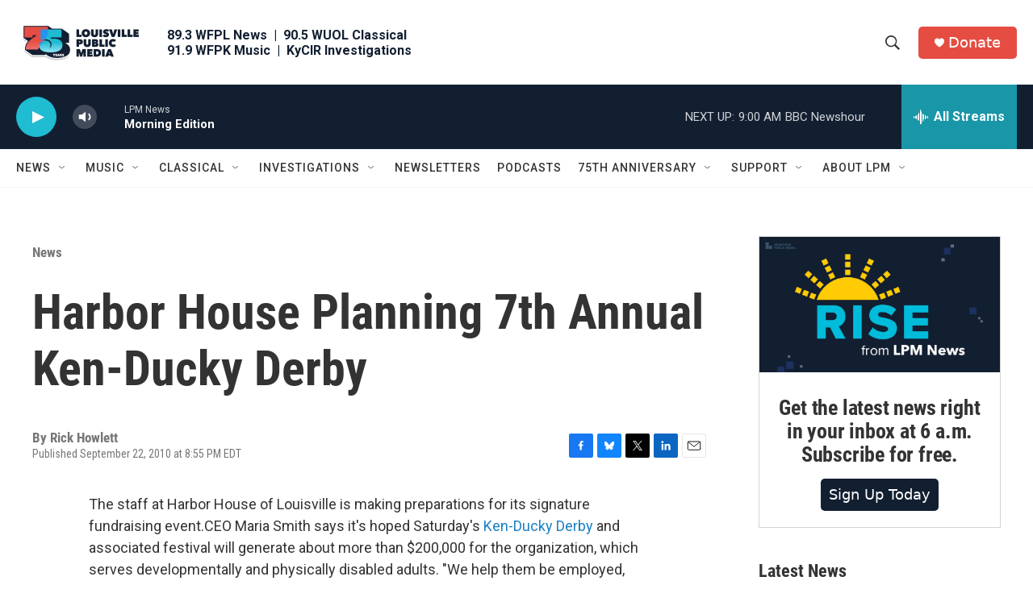

--- FILE ---
content_type: text/html; charset=utf-8
request_url: https://www.google.com/recaptcha/api2/aframe
body_size: 139
content:
<!DOCTYPE HTML><html><head><meta http-equiv="content-type" content="text/html; charset=UTF-8"></head><body><script nonce="PAfmSVNEL8lBj-TKk4jUGg">/** Anti-fraud and anti-abuse applications only. See google.com/recaptcha */ try{var clients={'sodar':'https://pagead2.googlesyndication.com/pagead/sodar?'};window.addEventListener("message",function(a){try{if(a.source===window.parent){var b=JSON.parse(a.data);var c=clients[b['id']];if(c){var d=document.createElement('img');d.src=c+b['params']+'&rc='+(localStorage.getItem("rc::a")?sessionStorage.getItem("rc::b"):"");window.document.body.appendChild(d);sessionStorage.setItem("rc::e",parseInt(sessionStorage.getItem("rc::e")||0)+1);localStorage.setItem("rc::h",'1766063464299');}}}catch(b){}});window.parent.postMessage("_grecaptcha_ready", "*");}catch(b){}</script></body></html>